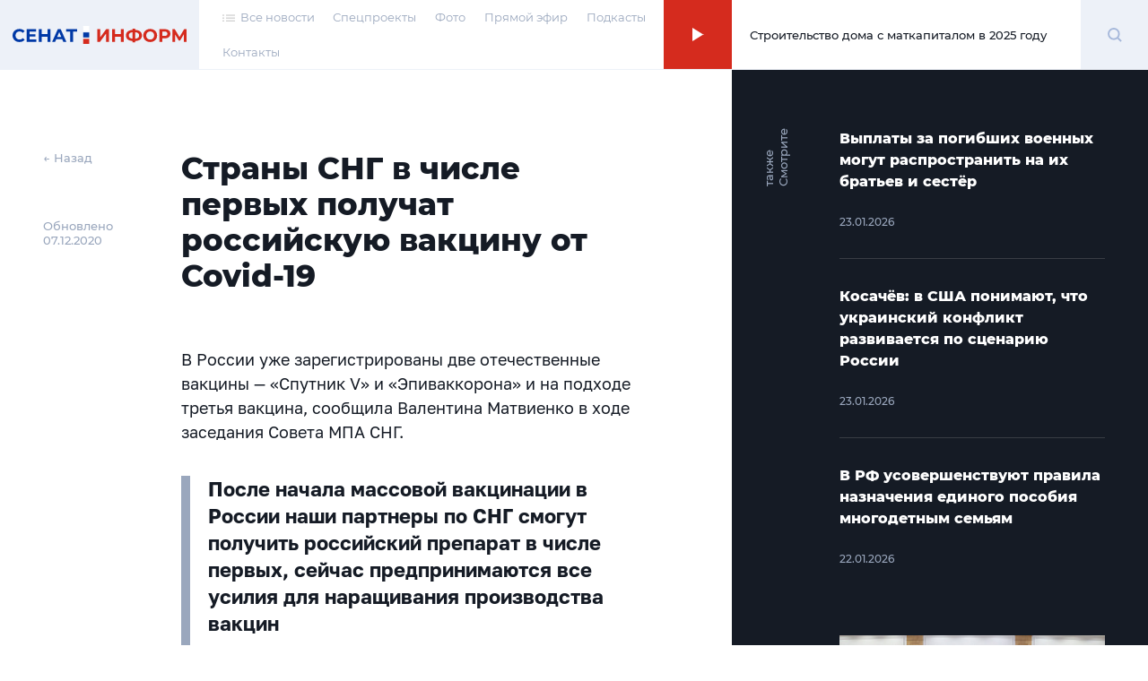

--- FILE ---
content_type: text/html; charset=UTF-8
request_url: https://senatinform.ru/news/strany_sng_v_chisle_pervykh_poluchat_rossiyskuyu_vaktsinu_ot_covid_19/
body_size: 21055
content:
<!DOCTYPE html><html prefix="og: http://ogp.me/ns#"><head><meta http-equiv="X-UA-Compatible" content="IE=edge"><meta name="theme-color" content="#fff"><meta name="apple-mobile-web-app-status-bar-style" content="black-translucent"><meta name="viewport" content="width=device-width, user-scalable=no, initial-scale=1.0, maximum-scale=1.0, minimum-scale=1.0"><link rel="shortcut icon" href="/favicon.svg" type="image/x-icon"><link rel="icon" sizes="16x16" href="/local/templates/sovfed/images/favicons/favicon-16x16.png" type="image/png"><link rel="icon" sizes="32x32" href="/local/templates/sovfed/images/favicons/favicon-32x32.png" type="image/png"><link rel="apple-touch-icon-precomposed" href="/local/templates/sovfed/images/favicons/apple-touch-icon-precomposed.png"><link rel="apple-touch-icon" href="/local/templates/sovfed/images/favicons/apple-touch-icon.png"><link rel="apple-touch-icon" sizes="57x57" href="/local/templates/sovfed/images/favicons/apple-touch-icon-57x57.png"><link rel="apple-touch-icon" sizes="60x60" href="/local/templates/sovfed/images/favicons/apple-touch-icon-60x60.png"><link rel="apple-touch-icon" sizes="72x72" href="/local/templates/sovfed/images/favicons/apple-touch-icon-72x72.png"><link rel="apple-touch-icon" sizes="76x76" href="/local/templates/sovfed/images/favicons/apple-touch-icon-76x76.png"><link rel="apple-touch-icon" sizes="114x114" href="/local/templates/sovfed/images/favicons/apple-touch-icon-114x114.png"><link rel="apple-touch-icon" sizes="120x120" href="/local/templates/sovfed/images/favicons/apple-touch-icon-120x120.png"><link rel="apple-touch-icon" sizes="144x144" href="/local/templates/sovfed/images/favicons/apple-touch-icon-144x144.png"><link rel="apple-touch-icon" sizes="152x152" href="/local/templates/sovfed/images/favicons/apple-touch-icon-152x152.png"><link rel="apple-touch-icon" sizes="167x167" href="/local/templates/sovfed/images/favicons/apple-touch-icon-167x167.png"><link rel="apple-touch-icon" sizes="180x180" href="/local/templates/sovfed/images/favicons/apple-touch-icon-180x180.png"><link rel="apple-touch-icon" sizes="1024x1024" href="/local/templates/sovfed/images/favicons/apple-touch-icon-1024x1024.png"><meta property="fb:pages" content="109504887881258" />	<title>Страны СНГ в числе первых получат российскую вакцину от Covid-19</title>
	<script type="text/javascript" data-skip-moving="true">(function(w, d, n) {var cl = "bx-core";var ht = d.documentElement;var htc = ht ? ht.className : undefined;if (htc === undefined || htc.indexOf(cl) !== -1){return;}var ua = n.userAgent;if (/(iPad;)|(iPhone;)/i.test(ua)){cl += " bx-ios";}else if (/Windows/i.test(ua)){cl += ' bx-win';}else if (/Macintosh/i.test(ua)){cl += " bx-mac";}else if (/Linux/i.test(ua) && !/Android/i.test(ua)){cl += " bx-linux";}else if (/Android/i.test(ua)){cl += " bx-android";}cl += (/(ipad|iphone|android|mobile|touch)/i.test(ua) ? " bx-touch" : " bx-no-touch");cl += w.devicePixelRatio && w.devicePixelRatio >= 2? " bx-retina": " bx-no-retina";var ieVersion = -1;if (/AppleWebKit/.test(ua)){cl += " bx-chrome";}else if (/Opera/.test(ua)){cl += " bx-opera";}else if (/Firefox/.test(ua)){cl += " bx-firefox";}ht.className = htc ? htc + " " + cl : cl;})(window, document, navigator);</script>


<link href="/bitrix/cache/css/s1/sovfed/page_6d9ec8ce11af345d842068012dae4fa1/page_6d9ec8ce11af345d842068012dae4fa1_v1.css?17129310763467" type="text/css"  rel="stylesheet" />
<link href="/bitrix/cache/css/s1/sovfed/template_36d302d3f7cc574433aa760a75a604eb/template_36d302d3f7cc574433aa760a75a604eb_v1.css?1712931076134931" type="text/css"  data-template-style="true" rel="stylesheet" />







<meta property="og:title" content="Страны СНГ в числе первых получат российскую вакцину от Covid-19">
<meta property="og:description" content="Это случится после начала массовой вакцинации в РФ, заявила Валентина Матвиенко
">
<meta property="og:site_name" content="СенатИнформ – сетевое издание">
<meta property="og:type" content="article">
<meta property="og:url" content="https://senatinform.ru/news/strany_sng_v_chisle_pervykh_poluchat_rossiyskuyu_vaktsinu_ot_covid_19/" />
<meta property="og:image" content="https://senatinform.ru/upload/iblock/c5f/c5f62bbb2bf2aea602472387defaa12c.jpg" >
<meta property="og:image:alt" content="Страны СНГ в числе первых получат российскую вакцину от Covid-19" >
<meta property="article:published_time" content="07.12.2020 10:51:46" >



<meta name="description" content="Это случится после начала массовой вакцинации в РФ, заявила Валентина Матвиенко
" />
<!-- Yandex.Metrika counter -->
<!-- end -->
<noscript><div><img src="https://mc.yandex.ru/watch/69342484" style="position:absolute; left:-9999px;" alt="" /></div></noscript>
<!-- /Yandex.Metrika counter -->
</head><body class="pages" data-template="/local/templates/sovfed">

	<!-- Top.Mail.Ru counter -->
				<noscript><div><img src="https://top-fwz1.mail.ru/counter?id=3376768;js=na" style="position:absolute;left:-9999px;" alt="Top.Mail.Ru" /></div></noscript>
	<!-- /Top.Mail.Ru counter -->


	<div id="panel"></div><span id="bannerHeaderStorage"></span><div class="page" data-main-page><!--'start_frame_cache_y0XwfU'--><!--'end_frame_cache_y0XwfU'--><header class="page__header"><section class="header">
					<div class="header__inner">
						<div class="header__logo">
							<div class="logoblock">
								<a class="overlink" href="/"></a>
								<svg width="195" height="20" viewBox="0 0 195 20" fill="none" xmlns="http://www.w3.org/2000/svg">
									<path class="logoblock__word" d="M94.4077 3.53577H97.6604V12.7482L104.408 3.53577H107.479V17.6777H104.246V8.48546L97.4987 17.6777H94.4077V3.53577Z" fill="#D52B1E"/>
									<path class="logoblock__word" d="M123.97 3.53577V17.6777H120.697V11.8795H114.273V17.6777H111V3.53577H114.273V9.11174H120.697V3.53577H123.97Z" fill="#D52B1E"/>
									<path class="logoblock__word" d="M144.262 10.5663C144.262 12.4385 143.622 13.9133 142.342 14.9908C141.076 16.0548 139.251 16.6474 136.867 16.7686V18.304H133.857V16.7484C131.46 16.6137 129.621 16.0144 128.342 14.9504C127.076 13.8729 126.443 12.4115 126.443 10.5663C126.443 8.70769 127.076 7.25309 128.342 6.20254C129.621 5.13853 131.46 4.53244 133.857 4.38429V2.92969H136.867V4.36409C139.251 4.49877 141.076 5.10486 142.342 6.18234C143.622 7.25982 144.262 8.72116 144.262 10.5663ZM136.867 14.2028C138.295 14.0682 139.359 13.7045 140.059 13.1119C140.76 12.5058 141.11 11.6506 141.11 10.5461C141.11 8.39118 139.696 7.19248 136.867 6.95004V14.2028ZM129.615 10.5663C129.615 12.6944 131.029 13.9065 133.857 14.2028V6.95004C132.416 7.08473 131.345 7.44838 130.645 8.041C129.958 8.62014 129.615 9.46193 129.615 10.5663Z" fill="#D52B1E"/>
									<path class="logoblock__word" d="M153.458 17.9202C151.99 17.9202 150.663 17.6037 149.478 16.9706C148.306 16.3376 147.383 15.4689 146.71 14.3645C146.05 13.2466 145.72 11.994 145.72 10.6068C145.72 9.21949 146.05 7.97365 146.71 6.86923C147.383 5.75134 148.306 4.87589 149.478 4.24287C150.663 3.60985 151.99 3.29334 153.458 3.29334C154.926 3.29334 156.246 3.60985 157.418 4.24287C158.589 4.87589 159.512 5.75134 160.185 6.86923C160.859 7.97365 161.195 9.21949 161.195 10.6068C161.195 11.994 160.859 13.2466 160.185 14.3645C159.512 15.4689 158.589 16.3376 157.418 16.9706C156.246 17.6037 154.926 17.9202 153.458 17.9202ZM153.458 15.1322C154.293 15.1322 155.047 14.9436 155.721 14.5665C156.394 14.1759 156.919 13.6372 157.296 12.9503C157.687 12.2634 157.882 11.4822 157.882 10.6068C157.882 9.7313 157.687 8.95012 157.296 8.26323C156.919 7.57633 156.394 7.04432 155.721 6.66721C155.047 6.27662 154.293 6.08132 153.458 6.08132C152.623 6.08132 151.869 6.27662 151.195 6.66721C150.522 7.04432 149.99 7.57633 149.599 8.26323C149.222 8.95012 149.033 9.7313 149.033 10.6068C149.033 11.4822 149.222 12.2634 149.599 12.9503C149.99 13.6372 150.522 14.1759 151.195 14.5665C151.869 14.9436 152.623 15.1322 153.458 15.1322Z" fill="#D52B1E"/>
									<path class="logoblock__word" d="M169.838 3.53577C171.091 3.53577 172.175 3.74453 173.091 4.16206C174.02 4.57958 174.734 5.1722 175.232 5.9399C175.731 6.70761 175.98 7.61674 175.98 8.66728C175.98 9.70436 175.731 10.6135 175.232 11.3947C174.734 12.1624 174.02 12.755 173.091 13.1725C172.175 13.5766 171.091 13.7786 169.838 13.7786H166.99V17.6777H163.717V3.53577H169.838ZM169.656 11.1118C170.64 11.1118 171.387 10.9031 171.899 10.4855C172.411 10.0545 172.667 9.44846 172.667 8.66728C172.667 7.87264 172.411 7.26655 171.899 6.84903C171.387 6.41804 170.64 6.20254 169.656 6.20254H166.99V11.1118H169.656Z" fill="#D52B1E"/>
									<path class="logoblock__word" d="M191.008 17.6777L190.988 9.21276L186.826 16.1827H185.371L181.21 9.37438V17.6777H178.139V3.53577H180.846L186.139 12.324L191.351 3.53577H194.059L194.079 17.6777H191.008Z" fill="#D52B1E"/>
									<path fill-rule="evenodd" clip-rule="evenodd" d="M78.7603 7.18652H85.4751V12.7959H78.7603V7.18652Z" fill="#0039A6"/>
									<path fill-rule="evenodd" clip-rule="evenodd" d="M78.7603 0H85.4751V5.60933H78.7603V0Z" fill="white"/>
									<path fill-rule="evenodd" clip-rule="evenodd" d="M78.7603 14.373H85.4751V20.0003H78.7603V14.373Z" fill="#D52B1E"/>
									<path class="logoblock__word" d="M7.65686 17.9198C6.21573 17.9198 4.90928 17.61 3.73752 16.9905C2.57922 16.3574 1.66336 15.4887 0.989937 14.3843C0.329979 13.2664 0 12.0071 0 10.6064C0 9.20565 0.329979 7.95308 0.989937 6.84866C1.66336 5.73077 2.57922 4.86205 3.73752 4.2425C4.90928 3.60948 6.22246 3.29297 7.67706 3.29297C8.9027 3.29297 10.0071 3.50847 10.9903 3.93946C11.987 4.37045 12.822 4.99 13.4955 5.79812L11.3944 7.73758C10.4381 6.63317 9.25288 6.08096 7.83869 6.08096C6.96323 6.08096 6.18206 6.27625 5.49516 6.66684C4.80827 7.04395 4.26952 7.57596 3.87894 8.26286C3.50182 8.94975 3.31326 9.73093 3.31326 10.6064C3.31326 11.4818 3.50182 12.263 3.87894 12.9499C4.26952 13.6368 4.80827 14.1755 5.49516 14.5661C6.18206 14.9432 6.96323 15.1318 7.83869 15.1318C9.25288 15.1318 10.4381 14.5729 11.3944 13.455L13.4955 15.3944C12.822 16.216 11.987 16.8423 10.9903 17.2733C9.99365 17.7043 8.8825 17.9198 7.65686 17.9198Z" fill="#0039A6"/>
									<path class="logoblock__word" d="M26.5785 15.051V17.6774H15.6286V3.5354H26.3159V6.16177H18.8813V9.23259H25.4472V11.7781H18.8813V15.051H26.5785Z" fill="#0039A6"/>
									<path class="logoblock__word" d="M42.1923 3.5354V17.6774H38.9194V11.8792H32.4949V17.6774H29.2221V3.5354H32.4949V9.11137H38.9194V3.5354H42.1923Z" fill="#0039A6"/>
									<path class="logoblock__word" d="M55.3116 14.6469H48.7457L47.4931 17.6774H44.1395L50.4428 3.5354H53.6752L59.9987 17.6774H56.5642L55.3116 14.6469ZM54.2813 12.162L52.0388 6.74765L49.7963 12.162H54.2813Z" fill="#0039A6"/>
									<path class="logoblock__word" d="M71.9723 6.20217H67.4469V17.6774H64.2144V6.20217H59.7092V3.5354H71.9723V6.20217Z" fill="#0039A6"/>
								</svg>
							</div>
						</div><nav class="header__menu"><ul class="header-menu"><li class="header-menu__item">
				<a class="header-menu__link header-menu__link--icon link-simple" href="/news/">
					<span>
						<svg width="14" height="8" viewBox="0 0 14 8" fill="none" xmlns="http://www.w3.org/2000/svg">
							<rect x="4" y="0.494141" width="10" height="1.04037" fill="#C4C4C4"/>
							<rect x="4" y="3.61523" width="10" height="1.04037" fill="#C4C4C4"/>
							<rect x="4" y="6.73633" width="10" height="1.04037" fill="#C4C4C4"/>
							<rect width="2" height="1.04037" transform="matrix(-1 0 0 1 2 0.494141)" fill="#C4C4C4"/>
							<rect width="2" height="1.04037" transform="matrix(-1 0 0 1 2 3.61523)" fill="#C4C4C4"/>
							<rect width="2" height="1.04037" transform="matrix(-1 0 0 1 2 6.73633)" fill="#C4C4C4"/>
						</svg>
					</span>
					<span>Все новости</span>
				</a>
			</li><li class="header-menu__item"><a class="header-menu__link link-simple" href="/special_projects/">Спецпроекты</a></li><li class="header-menu__item"><a class="header-menu__link link-simple" href="https://photo.senatinform.ru">Фото</a></li><li class="header-menu__item"><a class="header-menu__link link-simple" href="/page__live/">Прямой эфир</a></li><li class="header-menu__item"><a class="header-menu__link link-simple" href="/podcasts/">Подкасты</a></li><li class="header-menu__item"><a class="header-menu__link link-simple" href="/contacts/">Контакты</a></li></ul></nav><a class="header__mobile-link" href="/news/">
			<svg width="14" height="8" viewBox="0 0 14 8" fill="none" xmlns="http://www.w3.org/2000/svg">
				<rect x="4" y="0.494141" width="10" height="1.04037" fill="#C4C4C4"/>
				<rect x="4" y="3.61523" width="10" height="1.04037" fill="#C4C4C4"/>
				<rect x="4" y="6.73633" width="10" height="1.04037" fill="#C4C4C4"/>
				<rect width="2" height="1.04037" transform="matrix(-1 0 0 1 2 0.494141)" fill="#C4C4C4"/>
				<rect width="2" height="1.04037" transform="matrix(-1 0 0 1 2 3.61523)" fill="#C4C4C4"/>
				<rect width="2" height="1.04037" transform="matrix(-1 0 0 1 2 6.73633)" fill="#C4C4C4"/>
			</svg>
		</a><button class="header__burger" type="button">
							<svg width="15" height="12" viewBox="0 0 15 12" fill="none" xmlns="http://www.w3.org/2000/svg">
								<path d="M0 1H7.75862" stroke="#D52B1E"/>
								<path d="M7.24121 11H14.9998" stroke="#D52B1E"/>
								<path d="M0 6H15" stroke="#D52B1E"/>
							</svg>
						</button><div class="header__online"><article class="onlineconnect" id='audio__onlineconnect'>
				<button id="onlineconnect__audio" class="onlineconnect__btn" type="button"></button>
				<div class="onlineconnect__field">
					<div id="onlineconnect__player" class="onlineconnect__player onplayer">
						<span id='audio__curr_time' class="onplayer__time">00:00</span>
						<div class="onplayer__bar">
							<span id='audio__progress_line' class="onplayer__bar-line"></span>
							<span id='audio__progress_bar' class="onplayer__bar-progress"></span>
						</div>
						<audio id="audio_header" src="/upload/iblock/672/28j3veh2zsw5be340ldg6q179nzif3nc.mp3" controls style="display: none;">
							<noindex><p>I'm sorry but your browser doesn't support the <code>audio</code> element, so you can't run the demo.</p></noindex>
						</audio>
					</div>
					<div class="onlineconnect__title">Строительство дома с маткапиталом в 2025 году</div></div>
			</article></div>	<div class="header__search">
		<div class="searchblock">
			<div class="searchslider">
				<form class="searchform" action="/search/index.php" id='title-search'>
					<div class="searchform__field">
						<input class="searchform__input" id="filter-search" type="text" name="q" value="" size="40" maxlength="50" autocomplete="off" />
						<button class="searchform__clear" type="button"></button>
					</div>
				</form>
			</div>

			<div class="searchbutton">
				<svg class="searchform__glass" width="17" height="17" viewBox="0 0 17 17" fill="none" xmlns="http://www.w3.org/2000/svg" id="white">
					<path d="M13.4363 7.22581C13.4363 10.6719 10.6673 13.4516 7.26866 13.4516C3.87001 13.4516 1.10107 10.6719 1.10107 7.22581C1.10107 3.77975 3.87001 1 7.26866 1C10.6673 1 13.4363 3.77975 13.4363 7.22581Z" stroke="#A5B7DA" stroke-width="2"/>
					<path d="M11.8765 11.8711L15.9722 16.0001" stroke="#A5B7DA" stroke-width="2"/>
				</svg>
				<span class="visually-hidden">Поиск</span>
			</div>
		</div>
	</div>
</div><div class="menu-modal"><span class="menu-modal__close"><svg width="13" height="12" viewBox="0 0 13 12" fill="none" xmlns="http://www.w3.org/2000/svg"><path d="M1.19531 11.3037L11.8019 0.69711" stroke="#D52B1E"/><path d="M11.8008 11.3037L1.19418 0.69711" stroke="#D52B1E"/></svg></span><nav class="menu-modal__list"><a class="menu-modal__link link-simple" href="/special_projects/">Спецпроекты</a><a class="menu-modal__link link-simple" href="https://photo.senatinform.ru">Фото</a><a class="menu-modal__link link-simple" href="/page__live/">Прямой эфир</a><a class="menu-modal__link link-simple" href="/podcasts/">Подкасты</a><a class="menu-modal__link link-simple" href="/contacts/">Контакты</a></nav></div></section></header><main class="page__content">	<div class="detail detail--news"><section class="detail__main"><aside class="detail__info"><a class="detail__back" href="/newslist/" data-go-back>← Назад</a><p class="detail__date">Обновлено<br>07.12.2020</p></aside><div class="detail__nav-mobile">
			<a class="detail__back" href="/newslist/" data-go-back>← Назад</a>
			<p class="detail__date">Обновлено&nbsp;07.12.2020</p>
		</div><article class="detail__content js-block-videos" itemscope itemtype="http://schema.org/NewsArticle"><h1>Страны СНГ в числе первых получат российскую вакцину от Covid-19</h1>                        <p>В России уже зарегистрированы две отечественные вакцины — «Спутник V» и «Эпиваккорона» и на подходе третья вакцина, сообщила Валентина Матвиенко в ходе заседания Совета МПА СНГ. 
</p>
                                        <blockquote><p>После начала массовой вакцинации в России наши партнеры по СНГ смогут получить российский препарат в числе первых, сейчас предпринимаются все усилия для наращивания производства вакцин 
</p><span>Валентина Матвиенко, председатель СФ</span></blockquote>                    <p>Напомним, первую в мире вакцину для профилактики коронавируса «Спутник V» разработали в НИЦЭМ имени Н. Ф. Гамалеи. Сейчас препарат на третьей стадии испытаний, с участием  добровольцев. Вакцина «Эпиваккорона» была разработана центром «Вектор» и зарегистрирована в октябре.</p>
            </article>	<!--
	<div class="smi2-unit">
		<div id="unit_101037"><a href="https://smi2.ru/" >Новости СМИ2</a></div>
			</div>
	-->
	</section>
	<section class="detail__banners banners"><span class="banners__cap">Это интересно</span>
		<ul class="banners__grid">
			<li class="banners__item banners__big">
				<div class="picbox"><!--'start_frame_cache_2DJmFo'--><a href="https://vmeste-rf.tv/programs/ne-inostranets/ne-inostranets-braziliya-/?umt_source=senatinform&utm_medium=banner" target="_blank" ><img alt="НеИностранец - как живут иностранцы в России?" title="НеИностранец - как живут иностранцы в России?" src="/upload/rk/698/6989f3e390c1794ae2941934077100a0.png" width="1436" height="718" style="border:0;" /></a><br /><a href="https://vmeste-rf.tv/programs/growth-point/" target="_blank" ><img alt="Точки Роста – инновации в России. Новые производства и технологии." title="Точки Роста – инновации в России. Новые производства и технологии." src="/upload/rk/574/69s6ptigg1uftxyukrit7nw22q0unh8l.png" width="1436" height="718" style="border:0;" /></a><!--'end_frame_cache_2DJmFo'--></div>
			</li>
			<li class="banners__item banners__sm">
				<div class="picbox"><!--'start_frame_cache_ALOAcH'--><a target="_blank" href="https://t.me/senatinform"><img src="/upload/rk/52d/2ncfyb0m1yz1s2dldhudrpo88uksc1dh.png" /></a><!--'end_frame_cache_ALOAcH'--></div>
			</li>
			<li class="banners__item banners__sm">
				<div class="picbox"><!--'start_frame_cache_Zg1Ab0'--><a target="_blank" href="https://vmeste-rf.tv/programs/45264/"><img src="/upload/rk/5a1/behs39p9geirf6cy16ukyhdjmbkygrac.png" /></a><br /><a target="_blank" href="https://vmeste-rf.tv/programs/24247/"><img src="/upload/rk/199/76f22e3w8kc7igsdzrs9tiv6migutue5.png" /></a><br /><a target="_blank" href="https://vmeste-rf.tv/programs/214/"><img src="/upload/rk/5dc/swhh8fz6pt6mkyxwtdc3uxkjccm4vnuh.png" /></a><!--'end_frame_cache_Zg1Ab0'--></div>
			</li>
		</ul>
	</section>
<aside class="detail__aside">
		<div class="detail-aside">
			<div class="detail-aside__cap"><strong>Смотрите также</strong></div>
			<ul class="detail-aside__list"><li class="detail-aside__item">
							<ul class="shortnews"><li class="shortnews__item"><a href="/news/vyplaty_za_pogibshikh_voennykh_mogut_rasprostranit_na_ikh_bratev_i_sestyer/"><article class="newcard newcard--mini" ><header class="newcard__head"><h3 class="newcard__title">Выплаты за погибших военных могут распространить на их братьев и сестёр</h3></header><footer class="newcard__footer"><div class="newcard__express-icon"></div><div class="newcard__date">23.01.2026</div><div class="newcard__type"><span></span></div></footer></article></a></li><li class="shortnews__item"><a href="/news/kosachyev_v_ssha_ponimayut_chto_ukrainskiy_konflikt_razvivaetsya_po_stsenariyu_rossii/"><article class="newcard newcard--mini" ><header class="newcard__head"><h3 class="newcard__title">Косачёв: в США понимают, что украинский конфликт развивается по сценарию России</h3></header><footer class="newcard__footer"><div class="newcard__express-icon"></div><div class="newcard__date">23.01.2026</div><div class="newcard__type"><span></span></div></footer></article></a></li><li class="shortnews__item"><a href="/news/v_rf_usovershenstvuyut_pravila_naznacheniya_edinogo_posobiya_mnogodetnym_semyam/"><article class="newcard newcard--mini" ><header class="newcard__head"><h3 class="newcard__title">В РФ усовершенствуют правила назначения единого пособия многодетным семьям</h3></header><footer class="newcard__footer"><div class="newcard__express-icon"></div><div class="newcard__date">22.01.2026</div><div class="newcard__type"><span></span></div></footer></article></a></li></ul>
						</li><li class="detail-aside__item" data-newcard-detail style="display: none"><a href="/news/profilnyy_komitet_sf_podderzhal_prodlenie_uchyeta_okn_v_istoricheskikh_regionakh_do_2028_goda/"><article class="newcard" data-n-type="photo"><header class="newcard__head"><figure class="newcard__pic">
								<div class="picbox"><img src="/upload/resize_cache/sprint.editor/656/300_166_0/6syvx6pqew7188ncqnri2mcz3lpzkax5.jpg" alt="Профильный комитет СФ поддержал продление учёта ОКН в исторических регионах до 2028 года" width="0" height="0"></div>
							</figure><h3 class="newcard__title">Профильный комитет СФ поддержал продление учёта ОКН в исторических регионах до 2028 года</h3></header><section class="newcard__content">
						<div class="newcard__desc">Действующий порядок отнесения объектов культурного наследия к соответствующим категориям работал там до 1 января 2026 года, уточнила сенатор Гумерова</div>
					</section><footer class="newcard__footer"><div class="newcard__express-icon"></div><div class="newcard__date">12:26</div><div class="newcard__type"><span></span></div></footer></article></a></li><li class="detail-aside__item" data-newcard-detail style="display: none"><a href="/news/pravovoy_status_voditeley_elektrosamokatov_predlozhili_zakrepit_v_zakone/"><article class="newcard" data-n-type="photo"><header class="newcard__head"><figure class="newcard__pic">
								<div class="picbox"><img src="/upload/resize_cache/sprint.editor/d19/300_166_0/dwj1y8w5kio6azwspcsl0mhbtvl5u3sn.jpg" alt="Правовой статус водителей электросамокатов предложили закрепить в законе" width="0" height="0"></div>
							</figure><h3 class="newcard__title">Правовой статус водителей электросамокатов предложили закрепить в законе</h3></header><section class="newcard__content">
						<div class="newcard__desc">На этом фундаменте можно выстроить всю систему регулирования в области СИМ, уверен сенатор Шейкин</div>
					</section><footer class="newcard__footer"><div class="newcard__express-icon"></div><div class="newcard__date">11:55</div><div class="newcard__type"><span></span></div></footer></article></a></li><li class="detail-aside__item" data-newcard-detail style="display: none"><a href="/news/v_sf_nazvali_osnovnye_zadachi_rabochey_gruppy_mintsifry_po_borbe_s_dipfeykami/"><article class="newcard" data-n-type="photo"><header class="newcard__head"><figure class="newcard__pic">
								<div class="picbox"><img src="/upload/resize_cache/sprint.editor/0fd/300_166_0/m26x0fe116s1grtprwtia61hq3o4ow2f.jpg" alt="В СФ назвали основные задачи рабочей группы Минцифры по борьбе с дипфейками" width="0" height="0"></div>
							</figure><h3 class="newcard__title">В СФ назвали основные задачи рабочей группы Минцифры по борьбе с дипфейками</h3></header><section class="newcard__content">
						<div class="newcard__desc">По словам сенатора Шейкина, эта площадка призвана помочь выработать понятные правила в сфере генеративного ИИ

</div>
					</section><footer class="newcard__footer"><div class="newcard__express-icon"></div><div class="newcard__date">11:25</div><div class="newcard__type"><span></span></div></footer></article></a></li><li class="detail-aside__item" data-newcard-detail style="display: none"><a href="/news/v_sf_zayavili_chto_v_regionakh_rastyet_interes_k_it_gastronomii_i_remyeslam/"><article class="newcard" data-n-type="photo"><header class="newcard__head"><figure class="newcard__pic">
								<div class="picbox"><img src="/upload/resize_cache/sprint.editor/946/300_166_0/1t9e6dea5tmdvo0kjuexh21fnvjn20uy.jpeg" alt="В СФ заявили, что в регионах растёт интерес к IT, гастрономии и ремёслам" width="0" height="0"></div>
							</figure><h3 class="newcard__title">В СФ заявили, что в регионах растёт интерес к IT, гастрономии и ремёслам</h3></header><section class="newcard__content">
						<div class="newcard__desc">Проекты в этих сферах помогают создавать рабочие места, развивают внутренний туризм и поддерживают местную экономику, подчеркнула вице-спикер СФ Святенко</div>
					</section><footer class="newcard__footer"><div class="newcard__express-icon"></div><div class="newcard__date">10:55</div><div class="newcard__type"><span></span></div></footer></article></a></li><li class="detail-aside__item" data-newcard-detail style="display: none"><a href="/news/v_sf_rasskazali_o_planakh_po_sokrashcheniyu_chisla_avariynykh_mostov_i_puteprovodov/"><article class="newcard" data-n-type="photo"><header class="newcard__head"><figure class="newcard__pic">
								<div class="picbox"><img src="/upload/resize_cache/sprint.editor/1ac/300_166_0/p0a3n2c7pazvj5cq9e8rk1asuu8xl3uf.jpg" alt="В СФ рассказали о планах по сокращению числа аварийных мостов и путепроводов" width="0" height="0"></div>
							</figure><h3 class="newcard__title">В СФ рассказали о планах по сокращению числа аварийных мостов и путепроводов</h3></header><section class="newcard__content">
						<div class="newcard__desc">По словам сенатора Трембицкого, самая сложная ситуация с ними сейчас наблюдается в Сибири и на Дальнем Востоке</div>
					</section><footer class="newcard__footer"><div class="newcard__express-icon"></div><div class="newcard__date">10:24</div><div class="newcard__type"><span></span></div></footer></article></a></li><li class="detail-aside__item" data-newcard-detail style="display: none"><a href="/news/matvienko_rossii_nuzhny_nastoychivost_i_smelye_resheniya_studentov/"><article class="newcard" data-n-type="photo"><header class="newcard__head"><figure class="newcard__pic">
								<div class="picbox"><img src="/upload/resize_cache/sprint.editor/6ff/300_166_0/ntxx1wbrxa5kdf633t2co60r9t9sf2am.jpg" alt="Матвиенко: России нужны настойчивость и смелые решения студентов" width="0" height="0"></div>
							</figure><h3 class="newcard__title">Матвиенко: России нужны настойчивость и смелые решения студентов</h3></header><section class="newcard__content">
						<div class="newcard__desc">Председатель СФ поздравила коллектив МГУ и учащихся с Днём российского студенчества</div>
					</section><footer class="newcard__footer"><div class="newcard__express-icon"></div><div class="newcard__date">вчера 08:00</div><div class="newcard__type"><span></span></div></footer></article></a></li><li class="detail-aside__item" data-newcard-detail style="display: none"><a href="/news/v_sf_perechislili_glavnye_pokazateli_tsifrovoy_zrelosti_rossii/"><article class="newcard" data-n-type="photo"><header class="newcard__head"><figure class="newcard__pic">
								<div class="picbox"><img src="/upload/resize_cache/sprint.editor/7b7/300_166_0/7b76ad1f82ea32c0717c08e27d4d7b9c.jpg" alt="В СФ перечислили главные показатели «цифровой зрелости» России" width="0" height="0"></div>
							</figure><h3 class="newcard__title">В СФ перечислили главные показатели «цифровой зрелости» России</h3></header><section class="newcard__content">
						<div class="newcard__desc">Сенатор Шейкин назвал соответствующий план правительства по их достижению амбициозным, но вполне реальным</div>
					</section><footer class="newcard__footer"><div class="newcard__express-icon"></div><div class="newcard__date">23.01.2026</div><div class="newcard__type"><span></span></div></footer></article></a></li><li class="detail-aside__item" data-newcard-detail style="display: none"><a href="/news/profosmotr_i_dispanserizatsiya_kak_proverit_svoye_zdorove/"><article class="newcard" data-n-type="photo"><header class="newcard__head"><figure class="newcard__pic">
								<div class="picbox"><img src="/upload/resize_cache/sprint.editor/f2a/300_166_0/0yq2iobfv2d7kai2moqw2663ew501qi2.jpg" alt="Профосмотр и диспансеризация: как проверить своё здоровье" width="0" height="0"></div>
							</figure><h3 class="newcard__title">Профосмотр и диспансеризация: как проверить своё здоровье</h3></header><section class="newcard__content">
						<div class="newcard__desc">Пройти обследование россияне могут в поликлинике, в мобильном медкомплексе, а также по месту работы или учёбы, рассказал портал «Госуслуги»</div>
					</section><footer class="newcard__footer"><div class="newcard__express-icon"></div><div class="newcard__date">23.01.2026</div><div class="newcard__type"><span></span></div></footer></article></a></li><li class="detail-aside__item" data-newcard-detail style="display: none"><a href="/news/v_sf_predupredili_ob_opasnosti_trenda_publikatsii_lichnykh_kadrov_2016_goda/"><article class="newcard" data-n-type="photo"><header class="newcard__head"><figure class="newcard__pic">
								<div class="picbox"><img src="/upload/resize_cache/sprint.editor/776/300_166_0/ivh2rq4bx3sxwnyvq02crdpj31y383n8.jpg" alt="В СФ предупредили об опасности тренда публикации личных кадров 2016 года" width="0" height="0"></div>
							</figure><h3 class="newcard__title">В СФ предупредили об опасности тренда публикации личных кадров 2016 года</h3></header><section class="newcard__content">
						<div class="newcard__desc">Злоумышленники могут использовать их для создания различных дипфейков, пояснил сенатор Шейкин</div>
					</section><footer class="newcard__footer"><div class="newcard__express-icon"></div><div class="newcard__date">23.01.2026</div><div class="newcard__type"><span></span></div></footer></article></a></li><li class="detail-aside__item" data-newcard-detail style="display: none"><a href="/news/v_rossii_snizilas_stoimost_borshchevogo_nabora_/"><article class="newcard" data-n-type="photo"><header class="newcard__head"><figure class="newcard__pic">
								<div class="picbox"><img src="/upload/resize_cache/sprint.editor/b13/300_166_0/t8x65o690hc7f3z016ou4yku3k5fdya6.jpg" alt="В России снизилась стоимость борщевого набора " width="0" height="0"></div>
							</figure><h3 class="newcard__title">В России снизилась стоимость борщевого набора </h3></header><section class="newcard__content">
						<div class="newcard__desc">Сенатор Пушкарёв связал этот факт с высоким урожаем овощей и господдержкой фермеров</div>
					</section><footer class="newcard__footer"><div class="newcard__express-icon"></div><div class="newcard__date">23.01.2026</div><div class="newcard__type"><span></span></div></footer></article></a></li><li class="detail-aside__item" data-newcard-detail style="display: none"><a href="/news/v_sf_poobeshchali_podderzhku_proektam_po_razvitiyu_dalnego_vostoka/"><article class="newcard" data-n-type="photo"><header class="newcard__head"><figure class="newcard__pic">
								<div class="picbox"><img src="/upload/resize_cache/sprint.editor/8e1/300_166_0/to84r4n9tzfec633dtmce3e1ob322yjz.jpg" alt="В СФ пообещали поддержку проектам по развитию Дальнего Востока" width="0" height="0"></div>
							</figure><h3 class="newcard__title">В СФ пообещали поддержку проектам по развитию Дальнего Востока</h3></header><section class="newcard__content">
						<div class="newcard__desc">Нужно создавать правовые условия, при которых макрорегион будет притягательным для жизни, работы и инвестпроектов, сказал сенатор от Приморского края Ролик

</div>
					</section><footer class="newcard__footer"><div class="newcard__express-icon"></div><div class="newcard__date">23.01.2026</div><div class="newcard__type"><span></span></div></footer></article></a></li><li class="detail-aside__item" data-newcard-detail style="display: none"><a href="/news/uzhe_bolee_1_1_mln_potrebiteley_okhvacheno_programmoy_dogazifikatsii_/"><article class="newcard" data-n-type="photo"><header class="newcard__head"><figure class="newcard__pic">
								<div class="picbox"><img src="/upload/resize_cache/sprint.editor/eda/300_166_0/c46fkis2r3ndqg8b44jdttn2o0jszam9.jpg" alt="Уже более 1,1 млн потребителей охвачено программой догазификации " width="0" height="0"></div>
							</figure><h3 class="newcard__title">Уже более 1,1 млн потребителей охвачено программой догазификации </h3></header><section class="newcard__content">
						<div class="newcard__desc">О том, что она является важнейшим социальным проектом говорила Председатель СФ Матвиенко</div>
					</section><footer class="newcard__footer"><div class="newcard__express-icon"></div><div class="newcard__date">23.01.2026</div><div class="newcard__type"><span></span></div></footer></article></a></li><li class="detail-aside__item" data-newcard-detail style="display: none"><a href="/news/v_etom_godu_rossiyane_sobirayutsya_otdykhat_v_moskve_sankt_peterburge_i_kazani/"><article class="newcard" data-n-type="photo"><header class="newcard__head"><figure class="newcard__pic">
								<div class="picbox"><img src="/upload/resize_cache/sprint.editor/5a0/300_166_0/8slbly5sxynfr4sxixblohcopmrl0sew.jpg" alt="В этом году россияне собираются отдыхать в Москве, Санкт-Петербурге и Казани" width="0" height="0"></div>
							</figure><h3 class="newcard__title">В этом году россияне собираются отдыхать в Москве, Санкт-Петербурге и Казани</h3></header><section class="newcard__content">
						<div class="newcard__desc">Сенатор Пушкарёв отметил, что нужно продолжить распространять успешный опыт гостеприимства этих городов по всей стране</div>
					</section><footer class="newcard__footer"><div class="newcard__express-icon"></div><div class="newcard__date">23.01.2026</div><div class="newcard__type"><span></span></div></footer></article></a></li><li class="detail-aside__item" data-newcard-detail style="display: none"><a href="/news/v_sf_zayavili_o_neobkhodimosti_ukreplyat_doverie_k_rossiyskim_oblachnym_provayderam/"><article class="newcard" data-n-type="photo"><header class="newcard__head"><figure class="newcard__pic">
								<div class="picbox"><img src="/upload/resize_cache/sprint.editor/b59/300_166_0/0cepean1it0uphq3xqy3ug7e3o32q90w.jpg" alt="В СФ заявили о необходимости укреплять доверие к российским облачным провайдерам" width="0" height="0"></div>
							</figure><h3 class="newcard__title">В СФ заявили о необходимости укреплять доверие к российским облачным провайдерам</h3></header><section class="newcard__content">
						<div class="newcard__desc">Сенатор Шейкин отметил, что для развития цифровой инфраструктуры необходима кооперация государства, разработчиков и пользователей</div>
					</section><footer class="newcard__footer"><div class="newcard__express-icon"></div><div class="newcard__date">23.01.2026</div><div class="newcard__type"><span></span></div></footer></article></a></li><li class="detail-aside__item" data-newcard-detail style="display: none"><a href="/news/itogi_konkursa_lidery_v_interesakh_zhenshchin_podvedut_v_marte_/"><article class="newcard" data-n-type="photo"><header class="newcard__head"><figure class="newcard__pic">
								<div class="picbox"><img src="/upload/resize_cache/sprint.editor/31d/300_166_0/cgomoq4gt21h7xk7dvmuzqeeekcm5wsc.jpg" alt="Итоги конкурса «Лидеры в интересах женщин» подведут в марте " width="0" height="0"></div>
							</figure><h3 class="newcard__title">Итоги конкурса «Лидеры в интересах женщин» подведут в марте </h3></header><section class="newcard__content">
						<div class="newcard__desc">Поступило 217 программ из 53 регионов России не только от отечественных, но и от зарубежных компаний, сообщила сенатор Карелова</div>
					</section><footer class="newcard__footer"><div class="newcard__express-icon"></div><div class="newcard__date">23.01.2026</div><div class="newcard__type"><span></span></div></footer></article></a></li><li class="detail-aside__item" data-newcard-detail style="display: none"><a href="/news/v_zakon_o_primenenii_ii_predlozhili_vpisat_zapret_na_imitatsiyu_golosa_pri_zvonkakh/"><article class="newcard" data-n-type="photo"><header class="newcard__head"><figure class="newcard__pic">
								<div class="picbox"><img src="/upload/resize_cache/sprint.editor/7cf/300_166_0/7cfa179576394d3222c272eaa2b0bf87.jpg" alt="В закон о применении ИИ предложили вписать запрет на имитацию голоса при звонках" width="0" height="0"></div>
							</figure><h3 class="newcard__title">В закон о применении ИИ предложили вписать запрет на имитацию голоса при звонках</h3></header><section class="newcard__content">
						<div class="newcard__desc">Сенатор Абрамов полагает, что соответствующая инициатива появится и будет принята в этом году</div>
					</section><footer class="newcard__footer"><div class="newcard__express-icon"></div><div class="newcard__date">23.01.2026</div><div class="newcard__type"><span></span></div></footer></article></a></li><li class="detail-aside__item" data-newcard-detail style="display: none"><a href="/news/kosachyev_ukazal_na_probely_v_mezhdunarodnom_prave_/"><article class="newcard" data-n-type="photo"><header class="newcard__head"><figure class="newcard__pic">
								<div class="picbox"><img src="/upload/resize_cache/sprint.editor/f3c/300_166_0/f3c4ddbdbbe4033a023f4ae81a83f39a.jpg" alt="Косачёв указал на пробелы в международном праве " width="0" height="0"></div>
							</figure><h3 class="newcard__title">Косачёв указал на пробелы в международном праве </h3></header><section class="newcard__content">
						<div class="newcard__desc">Там нет стопроцентной исчерпывающей чёткости в классификации тех или иных сюжетов межгосударственных отношений и политики, пояснил вице-спикер СФ</div>
					</section><footer class="newcard__footer"><div class="newcard__express-icon"></div><div class="newcard__date">23.01.2026</div><div class="newcard__type"><span></span></div></footer></article></a></li><li class="detail-aside__item" data-newcard-detail style="display: none"><a href="/news/v_sf_podderzhali_vvedenie_platnoy_peresdachi_ekzamena_na_voditelskie_prava/"><article class="newcard" data-n-type="photo"><header class="newcard__head"><figure class="newcard__pic">
								<div class="picbox"><img src="/upload/resize_cache/sprint.editor/b59/300_166_0/0agbeebgq5ns4kbl2iox04m5c31j4lg6.jpg" alt="В СФ поддержали введение платной пересдачи экзамена на водительские права" width="0" height="0"></div>
							</figure><h3 class="newcard__title">В СФ поддержали введение платной пересдачи экзамена на водительские права</h3></header><section class="newcard__content">
						<div class="newcard__desc">Дополнительная финансовая нагрузка будет стимулом для граждан тщательнее осваивать материал перед визитом в ГИБДД, считает сенатор Мурог </div>
					</section><footer class="newcard__footer"><div class="newcard__express-icon"></div><div class="newcard__date">23.01.2026</div><div class="newcard__type"><span></span></div></footer></article></a></li><li class="detail-aside__item" data-newcard-detail style="display: none"><a href="/news/v_sf_prizvali_usovershenstvovat_rabotu_spetsialnykh_administrativnykh_rayonov/"><article class="newcard" data-n-type="photo"><header class="newcard__head"><figure class="newcard__pic">
								<div class="picbox"><img src="/upload/resize_cache/sprint.editor/779/300_166_0/4tbrdnsyvnwrum0kugzmaljzz47kvcbk.jpg" alt="В СФ призвали усовершенствовать работу специальных административных районов" width="0" height="0"></div>
							</figure><h3 class="newcard__title">В СФ призвали усовершенствовать работу специальных административных районов</h3></header><section class="newcard__content">
						<div class="newcard__desc">Необходимо создать максимальные условия, чтобы как можно больше компаний вернулось из-за границы в российскую юрисдикцию, считает сенатор Абрамов</div>
					</section><footer class="newcard__footer"><div class="newcard__express-icon"></div><div class="newcard__date">23.01.2026</div><div class="newcard__type"><span></span></div></footer></article></a></li><li class="detail-aside__item" data-newcard-detail style="display: none"><a href="/news/bespilotnyy_transport_poyavitsya_po_vsey_rossii_v_2027_godu/"><article class="newcard" data-n-type="photo"><header class="newcard__head"><figure class="newcard__pic">
								<div class="picbox"><img src="/upload/resize_cache/sprint.editor/ac3/300_166_0/4txqdrp1eoi4zhslctnboo23uqb229f3.jpg" alt="Беспилотный транспорт появится по всей России в 2027 году" width="0" height="0"></div>
							</figure><h3 class="newcard__title">Беспилотный транспорт появится по всей России в 2027 году</h3></header><section class="newcard__content">
						<div class="newcard__desc">Из-за автоматизации в этой сфере может исчезнуть ряд профессий, поэтому важно заранее переобучать людей и помогать им с поиском работы, считает сенатор Деньгин</div>
					</section><footer class="newcard__footer"><div class="newcard__express-icon"></div><div class="newcard__date">23.01.2026</div><div class="newcard__type"><span></span></div></footer></article></a></li><li class="detail-aside__item" data-newcard-detail style="display: none"><a href="/news/v_sf_oboznachili_riski_pri_ispolzovanii_ii_v_finansovom_sektore/"><article class="newcard" data-n-type="photo"><header class="newcard__head"><figure class="newcard__pic">
								<div class="picbox"><img src="/upload/resize_cache/sprint.editor/8d6/300_166_0/haki874wz3vvnu0x1835foo7q3tl35lz.jpg" alt="В СФ обозначили риски при использовании ИИ в финансовом секторе" width="0" height="0"></div>
							</figure><h3 class="newcard__title">В СФ обозначили риски при использовании ИИ в финансовом секторе</h3></header><section class="newcard__content">
						<div class="newcard__desc">Успех его цифровой трансформации зависит не только от скорости внедрения алгоритмов, но и от способности рынка обеспечить доверие к ним, уверен сенатор Шейкин</div>
					</section><footer class="newcard__footer"><div class="newcard__express-icon"></div><div class="newcard__date">23.01.2026</div><div class="newcard__type"><span></span></div></footer></article></a></li><li class="detail-aside__item" data-newcard-detail style="display: none"><a href="/news/matvienko_molodyezh_dolzhna_znat_pravdu_o_genotside_zhiteley_blokadnogo_leningrada/"><article class="newcard" data-n-type="photo"><header class="newcard__head"><figure class="newcard__pic">
								<div class="picbox"><img src="/upload/resize_cache/sprint.editor/5d8/300_166_0/9kmvucfsqzhp6woha74whl2ukpfvvhgl.jpg" alt="Матвиенко: молодёжь должна знать правду о геноциде жителей блокадного Ленинграда" width="0" height="0"></div>
							</figure><h3 class="newcard__title">Матвиенко: молодёжь должна знать правду о геноциде жителей блокадного Ленинграда</h3></header><section class="newcard__content">
						<div class="newcard__desc">Вопросы их поддержки, а также социально-экономическое развитие Санкт-Петербурга спикер СФ обсудила с губернатором региона Бегловым</div>
					</section><footer class="newcard__footer"><div class="newcard__express-icon"></div><div class="newcard__date">23.01.2026</div><div class="newcard__type"><span></span></div></footer></article></a></li><li class="detail-aside__item" data-newcard-detail style="display: none"><a href="/news/sovet_federatsii_budet_nastaivat_na_indeksatsii_mer_podderzhki_v_apk/"><article class="newcard" data-n-type="photo"><header class="newcard__head"><figure class="newcard__pic">
								<div class="picbox"><img src="/upload/resize_cache/sprint.editor/234/300_166_0/234bb93f242a207bfe46e49b8e1afed4.jpg" alt="Совет Федерации будет настаивать на индексации мер поддержки в АПК" width="0" height="0"></div>
							</figure><h3 class="newcard__title">Совет Федерации будет настаивать на индексации мер поддержки в АПК</h3></header><section class="newcard__content">
						<div class="newcard__desc">Главный потенциал отечественного агропромышленного комплекса – экспорт, подчеркнул сенатор Двойных</div>
					</section><footer class="newcard__footer"><div class="newcard__express-icon"></div><div class="newcard__date">22.01.2026</div><div class="newcard__type"><span></span></div></footer></article></a></li><li class="detail-aside__item" data-newcard-detail style="display: none"><a href="/news/v_sf_obyasnili_spad_prodazh_elektromobiley_na_territorii_rossii/"><article class="newcard" data-n-type="photo"><header class="newcard__head"><figure class="newcard__pic">
								<div class="picbox"><img src="/upload/resize_cache/sprint.editor/467/300_166_0/xqxmd17bu1ainumuelf9vsi1dn0hfnr7.jpg" alt="В СФ объяснили спад продаж электромобилей на территории России" width="0" height="0"></div>
							</figure><h3 class="newcard__title">В СФ объяснили спад продаж электромобилей на территории России</h3></header><section class="newcard__content">
						<div class="newcard__desc">Это недостаточно развитая сеть зарядных станций и риски, связанные с санкциями и техническими ограничениями, отметил сенатор Деньгин</div>
					</section><footer class="newcard__footer"><div class="newcard__express-icon"></div><div class="newcard__date">22.01.2026</div><div class="newcard__type"><span></span></div></footer></article></a></li><li class="detail-aside__item" data-newcard-detail style="display: none"><a href="/news/vydacha_kreditnykh_kart_v_rossii_snizilas_na_43/"><article class="newcard" data-n-type="photo"><header class="newcard__head"><figure class="newcard__pic">
								<div class="picbox"><img src="/upload/resize_cache/sprint.editor/84e/300_166_0/8azmyyuqahftv35igyo7bxmk710qhr9m.jpg" alt="Выдача кредитных карт в России снизилась на 43%" width="0" height="0"></div>
							</figure><h3 class="newcard__title">Выдача кредитных карт в России снизилась на 43%</h3></header><section class="newcard__content">
						<div class="newcard__desc">Сенатор Тимченко полагает, что эта тенденция связана с насыщением потребителей данным банковским продуктом</div>
					</section><footer class="newcard__footer"><div class="newcard__express-icon"></div><div class="newcard__date">22.01.2026</div><div class="newcard__type"><span></span></div></footer></article></a></li><li class="detail-aside__item" data-newcard-detail style="display: none"><a href="/news/v_sf_schitayut_chto_dlya_ipoteki_v_dfo_nuzhno_propisat_kriterii_vtorichnogo_zhilya_/"><article class="newcard" data-n-type="photo"><header class="newcard__head"><figure class="newcard__pic">
								<div class="picbox"><img src="/upload/resize_cache/sprint.editor/48d/300_166_0/isr1w33h76ej0ljuvs7v5l10mmyx9o38.jpg" alt="В СФ считают, что для ипотеки в ДФО нужно прописать критерии вторичного жилья " width="0" height="0"></div>
							</figure><h3 class="newcard__title">В СФ считают, что для ипотеки в ДФО нужно прописать критерии вторичного жилья </h3></header><section class="newcard__content">
						<div class="newcard__desc">На него распространят программу «Дальневосточная и арктическая ипотека» в населённых пунктах, где новые дома не строили последние 20 лет</div>
					</section><footer class="newcard__footer"><div class="newcard__express-icon"></div><div class="newcard__date">22.01.2026</div><div class="newcard__type"><span></span></div></footer></article></a></li><li class="detail-aside__item" data-newcard-detail style="display: none"><a href="/news/novuyu_sistemu_oplaty_truda_pedagogov_mogut_vvesti_po_vsey_strane_v_2027_godu/"><article class="newcard" data-n-type="photo"><header class="newcard__head"><figure class="newcard__pic">
								<div class="picbox"><img src="/upload/resize_cache/sprint.editor/cd4/300_166_0/uqmc3gvqwqjj08co2o45f8rjr1phtv8i.jpg" alt="Новую систему оплаты труда педагогов могут ввести по всей стране в 2027 году" width="0" height="0"></div>
							</figure><h3 class="newcard__title">Новую систему оплаты труда педагогов могут ввести по всей стране в 2027 году</h3></header><section class="newcard__content">
						<div class="newcard__desc">Это произойдёт в случае признания успешным пилотного проекта, который проводится сейчас в Удмуртии, Владимирской и Сахалинской областях</div>
					</section><footer class="newcard__footer"><div class="newcard__express-icon"></div><div class="newcard__date">22.01.2026</div><div class="newcard__type"><span></span></div></footer></article></a></li><li class="detail-aside__item" data-newcard-detail style="display: none"><a href="/news/pravila_obucheniya_v_avtoshkolakh_izmenyatsya_s_1_marta/"><article class="newcard" data-n-type="photo"><header class="newcard__head"><figure class="newcard__pic">
								<div class="picbox"><img src="/upload/resize_cache/sprint.editor/1f7/300_166_0/m5lfzsdewdrgl2vy4mzbonjagtp4jto5.jpg" alt="Правила обучения в автошколах изменятся с 1 марта" width="0" height="0"></div>
							</figure><h3 class="newcard__title">Правила обучения в автошколах изменятся с 1 марта</h3></header><section class="newcard__content">
						<div class="newcard__desc">Сенатор Деньгин считает, что каждый будущий водитель должен стремиться стать грамотным и ответственным, а не просто получить заветное удостоверение</div>
					</section><footer class="newcard__footer"><div class="newcard__express-icon"></div><div class="newcard__date">22.01.2026</div><div class="newcard__type"><span></span></div></footer></article></a></li><li class="detail-aside__item" data-newcard-detail style="display: none"><a href="/news/derevyannoe_domostroenie_stanet_otdelnym_napravleniem_v_strategii_stroyotrasli/"><article class="newcard" data-n-type="photo"><header class="newcard__head"><figure class="newcard__pic">
								<div class="picbox"><img src="/upload/resize_cache/sprint.editor/228/300_166_0/duu8ttrgmhh1otdyvtllv8soswdzg0lc.jpg" alt="Деревянное домостроение станет отдельным направлением в Стратегии стройотрасли" width="0" height="0"></div>
							</figure><h3 class="newcard__title">Деревянное домостроение станет отдельным направлением в Стратегии стройотрасли</h3></header><section class="newcard__content">
						<div class="newcard__desc">Среди проблем, тормозящих его развитие, сенаторы назвали нестабильность спроса и зависимость от импортных составляющих</div>
					</section><footer class="newcard__footer"><div class="newcard__express-icon"></div><div class="newcard__date">22.01.2026</div><div class="newcard__type"><span></span></div></footer></article></a></li><li class="detail-aside__item" data-newcard-detail style="display: none"><a href="/news/svyatenko_zapusk_proizvodstva_detskogo_pitaniya_polnogo_tsikla_vazhnaya_goszadacha/"><article class="newcard" data-n-type="photo"><header class="newcard__head"><figure class="newcard__pic">
								<div class="picbox"><img src="/upload/resize_cache/sprint.editor/2a3/300_166_0/f2ftu289hreakkqpw8uo3cbe5hbvazx5.jpg" alt="Святенко: запуск производства детского питания полного цикла – важная госзадача" width="0" height="0"></div>
							</figure><h3 class="newcard__title">Святенко: запуск производства детского питания полного цикла – важная госзадача</h3></header><section class="newcard__content">
						<div class="newcard__desc">Вице-спикер СФ вместе с сенатором Лазуткиной посетила филиал молочного комбината «Воронежский» в городе Калач
</div>
					</section><footer class="newcard__footer"><div class="newcard__express-icon"></div><div class="newcard__date">22.01.2026</div><div class="newcard__type"><span></span></div></footer></article></a></li><li class="detail-aside__item detail-aside__item--linktoall"><a class="button button--transparent" href="/newslist/">Смотреть все</a></li>
			</ul>
		</div>
	</aside></div></main><footer class="page__footer">
			<section class="footer">
				<div class="container">
					<div class="footer__inner"><section class="footer__subscribe" id="sender-subscribe">

<h3 class="footer__subtitle">Подпишитесь чтобы быть в курсе новостей</h3>
<div class="footer__form">
			<div id="asd_subscribe_res" style="display: none;"></div><br>
		<form class="subscribe-form" action="/news/strany_sng_v_chisle_pervykh_poluchat_rossiyskuyu_vaktsinu_ot_covid_19/?ELEMENT_CODE=strany_sng_v_chisle_pervykh_poluchat_rossiyskuyu_vaktsinu_ot_covid_19" role="form" method="post" id="asd_subscribe_form">
			<input type="hidden" name="sessid" id="sessid" value="97e4545b3e89f622fc17f1c732af9486" />			<div class="subscribe-form__line">
				<div class="input-wrap">
					<input type="hidden" name="asd_subscribe" value="Y" />
					<input type="hidden" name="charset" value="UTF-8" />
					<input type="hidden" name="site_id" value="s1" />
					<input type="hidden" name="asd_rubrics" value="1" />
					<input type="hidden" name="asd_format" value="text" />
					<input type="hidden" name="asd_show_rubrics" value="N" />
					<input type="hidden" name="asd_not_confirm" value="Y" />
					<input type="hidden" name="asd_key" value="282e39167e2b97bfc635e5a5549f576c" />
					<input class="input-wrap__input" placeholder="Email" type="text" name="asd_email" value="" />
														</div>
				<button class="button button--red" type="submit" name="asd_submit" id="asd_subscribe_submit" value="Отправить" >Отправить</button>
			</div>
			<div class="subscribe-form__agreement">
				<div class="input-wrap-checkbox">
					<input class="input-wrap-checkbox__input visually-hidden" type="checkbox" id="agreement">
					<label class="input-wrap-checkbox__label" for="agreement">Согласие на обработку персональных данных</label>
				</div>
			</div>
		</form>
	</div></section><section class="footer__info"><h3 class="footer__subtitle">Сетевое издание «СенатИнформ» / 16+</h3><ul class="footer__menu"><li class="footer__menu-item"><a class="footer__menu-link link-simple"  href="https://rkn.gov.ru/mass-communications/reestr/media/?id=819911">Свидетельство Эл № ФС77-79212</a><a class="footer__menu-link link-simple"  href="/page__o_setevom_izdanii/">О сетевом издании</a></li><li class="footer__menu-item"><a class="footer__menu-link link-simple" target="_blank" href="https://vmeste-rf.tv/channel/details/">Учредитель</a><a class="footer__menu-link link-simple"  href="/contacts/">Обратная связь</a></li><li class="footer__menu-item"><a class="footer__menu-link link-simple"  href="/page__secpolicy/">Политика конфиденциальности</a><a class="footer__menu-link link-simple" target="_blank" href="/docs/rules-senatinform.pdf">Правила использования материалов</a></li></ul><div class="footer__socials"><ul class="soc-list"><li class="soc-list__item"><a target="_blank" href="https://vk.com/senatinform"><svg width="26" height="16" viewBox="0 0 26 16" fill="none" xmlns="http://www.w3.org/2000/svg"><path fill-rule="evenodd" clip-rule="evenodd" d="M14.102 15.137c.652 0 .92-.423.911-.953-.033-1.995.765-3.068 2.206-1.669 1.595 1.55 1.925 2.622 3.86 2.622h3.43c2.697 0 .293-2.63-1.607-4.343-1.807-1.629-1.892-1.667-.336-3.628 1.932-2.434 4.456-5.57 2.222-5.57h-4.265c-.828 0-.888.47-1.182 1.145-1.065 2.442-3.092 5.606-3.862 5.123-.805-.506-.436-2.22-.374-5.19.016-.786.012-1.325-1.223-1.603-3.37-.76-6.292.735-5.098.95 1.682.306 1.521 3.56 1.129 5.087C9.229 9.768 6.66 5 5.589 2.628c-.258-.571-.336-1.031-1.259-1.031H.843c-.673 0-1.002.299-.768.905.235.607 2.934 6.47 6.124 9.816 2.953 3.097 5.872 2.819 7.903 2.819z" fill="#000"/></svg></a></li><li class="soc-list__item"><a target="_blank" href="https://t.me/senatinform"><svg width="24" height="20" viewBox="0 0 24 20" fill="none" xmlns="http://www.w3.org/2000/svg"><path fill-rule="evenodd" clip-rule="evenodd" d="M17.795 18.837c.307.217.702.27 1.054.139a1.11 1.11 0 00.69-.802c.827-3.889 2.835-13.734 3.588-17.27a.746.746 0 00-.247-.723.768.768 0 00-.759-.134C18.128 1.527 5.83 6.14.802 7.999a.79.79 0 00-.516.763.789.789 0 00.565.726c2.255.675 5.213 1.613 5.213 1.613s1.383 4.177 2.103 6.3c.092.267.3.476.575.548a.824.824 0 00.774-.198l2.947-2.782s3.402 2.493 5.332 3.868zM6.065 11.1l2.102 6.3 1.097-4.894s6.177-5.572 9.7-8.747a.265.265 0 00.03-.36.27.27 0 00-.357-.06C14.556 5.946 6.064 11.1 6.064 11.1z" fill="#000"/></svg></a></li></ul></div></section><section class="footer__bottom">
							<div class="footer__copy">@ 2026, senatinform.ru</div>
							<div class="footer__link"><a class="link-simple" href="/sitemap/">Карта сайта</a></div>
							<div class="footer__developer"><a class="link-simple" target="_blank" href="https://cake.ru/">Разработка – Cake.ru</a></div>
						</section>
					</div>
				</div>
			</section>
		</footer></div><script>if(!window.BX)window.BX={};if(!window.BX.message)window.BX.message=function(mess){if(typeof mess==='object'){for(let i in mess) {BX.message[i]=mess[i];} return true;}};</script>
<script>(window.BX||top.BX).message({'JS_CORE_LOADING':'Загрузка...','JS_CORE_NO_DATA':'- Нет данных -','JS_CORE_WINDOW_CLOSE':'Закрыть','JS_CORE_WINDOW_EXPAND':'Развернуть','JS_CORE_WINDOW_NARROW':'Свернуть в окно','JS_CORE_WINDOW_SAVE':'Сохранить','JS_CORE_WINDOW_CANCEL':'Отменить','JS_CORE_WINDOW_CONTINUE':'Продолжить','JS_CORE_H':'ч','JS_CORE_M':'м','JS_CORE_S':'с','JSADM_AI_HIDE_EXTRA':'Скрыть лишние','JSADM_AI_ALL_NOTIF':'Показать все','JSADM_AUTH_REQ':'Требуется авторизация!','JS_CORE_WINDOW_AUTH':'Войти','JS_CORE_IMAGE_FULL':'Полный размер'});</script><script src="/bitrix/js/main/core/core.min.js?1712502332223197"></script><script>BX.Runtime.registerExtension({'name':'main.core','namespace':'BX','loaded':true});</script>
<script>BX.setJSList(['/bitrix/js/main/core/core_ajax.js','/bitrix/js/main/core/core_promise.js','/bitrix/js/main/polyfill/promise/js/promise.js','/bitrix/js/main/loadext/loadext.js','/bitrix/js/main/loadext/extension.js','/bitrix/js/main/polyfill/promise/js/promise.js','/bitrix/js/main/polyfill/find/js/find.js','/bitrix/js/main/polyfill/includes/js/includes.js','/bitrix/js/main/polyfill/matches/js/matches.js','/bitrix/js/ui/polyfill/closest/js/closest.js','/bitrix/js/main/polyfill/fill/main.polyfill.fill.js','/bitrix/js/main/polyfill/find/js/find.js','/bitrix/js/main/polyfill/matches/js/matches.js','/bitrix/js/main/polyfill/core/dist/polyfill.bundle.js','/bitrix/js/main/core/core.js','/bitrix/js/main/polyfill/intersectionobserver/js/intersectionobserver.js','/bitrix/js/main/lazyload/dist/lazyload.bundle.js','/bitrix/js/main/polyfill/core/dist/polyfill.bundle.js','/bitrix/js/main/parambag/dist/parambag.bundle.js']);
</script>
<script>(window.BX||top.BX).message({'LANGUAGE_ID':'ru','FORMAT_DATE':'DD.MM.YYYY','FORMAT_DATETIME':'DD.MM.YYYY HH:MI:SS','COOKIE_PREFIX':'SNT_NFM','SERVER_TZ_OFFSET':'10800','UTF_MODE':'Y','SITE_ID':'s1','SITE_DIR':'/','USER_ID':'','SERVER_TIME':'1769420495','USER_TZ_OFFSET':'0','USER_TZ_AUTO':'Y','bitrix_sessid':'97e4545b3e89f622fc17f1c732af9486'});</script><script>BX.setJSList(['/bitrix/components/sprint.editor/blocks/templates/.default/_script.js','/local/templates/sovfed/js/jquery-3.5.1.min.js','/local/templates/sovfed/js/swiper-bundle.js','/local/templates/sovfed/js/main.js','/local/templates/sovfed/js/script.js','/bitrix/components/bitrix/search.title/script.js','/local/templates/sovfed/components/bitrix/search.title/header/script.js','/local/templates/sovfed/components/asd/subscribe.quick.form/subscribe_form/script.js']);</script>
<script>BX.setCSSList(['/bitrix/components/sprint.editor/blocks/templates/.default/_style.css','/local/templates/sovfed/css/main.css','/local/templates/sovfed/template_styles.css']);</script>
<script type="text/javascript">
					(function () {
						"use strict";

						var counter = function ()
						{
							var cookie = (function (name) {
								var parts = ("; " + document.cookie).split("; " + name + "=");
								if (parts.length == 2) {
									try {return JSON.parse(decodeURIComponent(parts.pop().split(";").shift()));}
									catch (e) {}
								}
							})("BITRIX_CONVERSION_CONTEXT_s1");

							if (cookie && cookie.EXPIRE >= BX.message("SERVER_TIME"))
								return;

							var request = new XMLHttpRequest();
							request.open("POST", "/bitrix/tools/conversion/ajax_counter.php", true);
							request.setRequestHeader("Content-type", "application/x-www-form-urlencoded");
							request.send(
								"SITE_ID="+encodeURIComponent("s1")+
								"&sessid="+encodeURIComponent(BX.bitrix_sessid())+
								"&HTTP_REFERER="+encodeURIComponent(document.referrer)
							);
						};

						if (window.frameRequestStart === true)
							BX.addCustomEvent("onFrameDataReceived", counter);
						else
							BX.ready(counter);
					})();
				</script>
<script  src="/bitrix/cache/js/s1/sovfed/template_86a592e23e9da9a08cc0d8876c5240c5/template_86a592e23e9da9a08cc0d8876c5240c5_v1.js?1712931076435767"></script>
<script  src="/bitrix/cache/js/s1/sovfed/page_25891f5daecbda7b0849daa5eec0f97f/page_25891f5daecbda7b0849daa5eec0f97f_v1.js?17129310761402"></script>
<script type="text/javascript">var _ba = _ba || []; _ba.push(["aid", "f7c4a74edb163af5b32ed4e2db35435d"]); _ba.push(["host", "senatinform.ru"]); (function() {var ba = document.createElement("script"); ba.type = "text/javascript"; ba.async = true;ba.src = (document.location.protocol == "https:" ? "https://" : "http://") + "bitrix.info/ba.js";var s = document.getElementsByTagName("script")[0];s.parentNode.insertBefore(ba, s);})();</script>


<script type="text/javascript" >
   (function(m,e,t,r,i,k,a){m[i]=m[i]||function(){(m[i].a=m[i].a||[]).push(arguments)};
   m[i].l=1*new Date();k=e.createElement(t),a=e.getElementsByTagName(t)[0],k.async=1,k.src=r,a.parentNode.insertBefore(k,a)})
   (window, document, "script", "https://mc.yandex.ru/metrika/tag.js", "ym");

   ym(69342484, "init", {
        clickmap:true,
        trackLinks:true,
        accurateTrackBounce:true,
        webvisor:true
   });
</script>
<script type="text/javascript">
		var _tmr = window._tmr || (window._tmr = []);
		_tmr.push({id: "3376768", type: "pageView", start: (new Date()).getTime()});
		(function (d, w, id) {
		  if (d.getElementById(id)) return;
		  var ts = d.createElement("script"); ts.type = "text/javascript"; ts.async = true; ts.id = id;
		  ts.src = "https://top-fwz1.mail.ru/js/code.js";
		  var f = function () {var s = d.getElementsByTagName("script")[0]; s.parentNode.insertBefore(ts, s);};
		  if (w.opera == "[object Opera]") { d.addEventListener("DOMContentLoaded", f, false); } else { f(); }
		})(document, window, "tmr-code");
		</script>
<script>
	BX.ready(function(){
		new JCTitleSearch({
			'AJAX_PAGE' : '/news/strany_sng_v_chisle_pervykh_poluchat_rossiyskuyu_vaktsinu_ot_covid_19/?ELEMENT_CODE=strany_sng_v_chisle_pervykh_poluchat_rossiyskuyu_vaktsinu_ot_covid_19',
			'CONTAINER_ID': 'title-search',
			'INPUT_ID': 'filter-search',
			'MIN_QUERY_LEN': 2
		});
	});
</script>
<script type="text/javascript" charset="utf-8">
		  (function() {
		    var sc = document.createElement('script'); sc.type = 'text/javascript'; sc.async = true;
		    sc.src = '//smi2.ru/data/js/101037.js'; sc.charset = 'utf-8';
		    var s = document.getElementsByTagName('script')[0]; s.parentNode.insertBefore(sc, s);
		  }());
		</script>
</body></html>